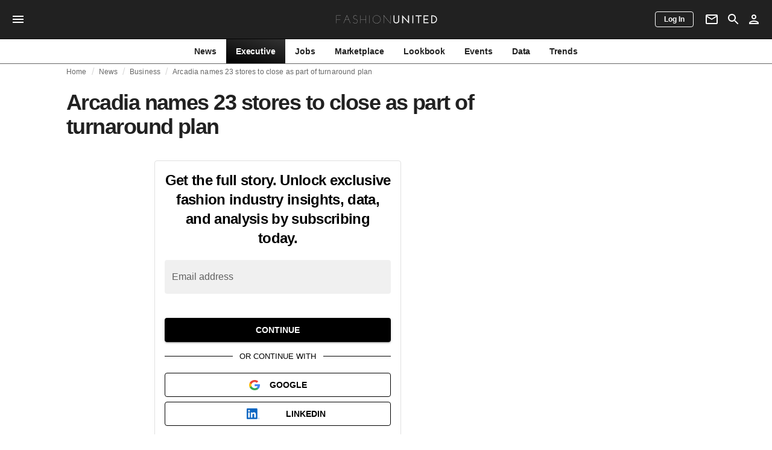

--- FILE ---
content_type: text/html; charset=utf-8
request_url: https://www.google.com/recaptcha/api2/anchor?ar=1&k=6LdqipYqAAAAAN-8R_mO0vAou3fYTrvyzcrG0y3z&co=aHR0cHM6Ly9mYXNoaW9udW5pdGVkLnVrOjQ0Mw..&hl=en&v=7gg7H51Q-naNfhmCP3_R47ho&size=invisible&anchor-ms=20000&execute-ms=30000&cb=fjz3tyh4hpdr
body_size: 49160
content:
<!DOCTYPE HTML><html dir="ltr" lang="en"><head><meta http-equiv="Content-Type" content="text/html; charset=UTF-8">
<meta http-equiv="X-UA-Compatible" content="IE=edge">
<title>reCAPTCHA</title>
<style type="text/css">
/* cyrillic-ext */
@font-face {
  font-family: 'Roboto';
  font-style: normal;
  font-weight: 400;
  font-stretch: 100%;
  src: url(//fonts.gstatic.com/s/roboto/v48/KFO7CnqEu92Fr1ME7kSn66aGLdTylUAMa3GUBHMdazTgWw.woff2) format('woff2');
  unicode-range: U+0460-052F, U+1C80-1C8A, U+20B4, U+2DE0-2DFF, U+A640-A69F, U+FE2E-FE2F;
}
/* cyrillic */
@font-face {
  font-family: 'Roboto';
  font-style: normal;
  font-weight: 400;
  font-stretch: 100%;
  src: url(//fonts.gstatic.com/s/roboto/v48/KFO7CnqEu92Fr1ME7kSn66aGLdTylUAMa3iUBHMdazTgWw.woff2) format('woff2');
  unicode-range: U+0301, U+0400-045F, U+0490-0491, U+04B0-04B1, U+2116;
}
/* greek-ext */
@font-face {
  font-family: 'Roboto';
  font-style: normal;
  font-weight: 400;
  font-stretch: 100%;
  src: url(//fonts.gstatic.com/s/roboto/v48/KFO7CnqEu92Fr1ME7kSn66aGLdTylUAMa3CUBHMdazTgWw.woff2) format('woff2');
  unicode-range: U+1F00-1FFF;
}
/* greek */
@font-face {
  font-family: 'Roboto';
  font-style: normal;
  font-weight: 400;
  font-stretch: 100%;
  src: url(//fonts.gstatic.com/s/roboto/v48/KFO7CnqEu92Fr1ME7kSn66aGLdTylUAMa3-UBHMdazTgWw.woff2) format('woff2');
  unicode-range: U+0370-0377, U+037A-037F, U+0384-038A, U+038C, U+038E-03A1, U+03A3-03FF;
}
/* math */
@font-face {
  font-family: 'Roboto';
  font-style: normal;
  font-weight: 400;
  font-stretch: 100%;
  src: url(//fonts.gstatic.com/s/roboto/v48/KFO7CnqEu92Fr1ME7kSn66aGLdTylUAMawCUBHMdazTgWw.woff2) format('woff2');
  unicode-range: U+0302-0303, U+0305, U+0307-0308, U+0310, U+0312, U+0315, U+031A, U+0326-0327, U+032C, U+032F-0330, U+0332-0333, U+0338, U+033A, U+0346, U+034D, U+0391-03A1, U+03A3-03A9, U+03B1-03C9, U+03D1, U+03D5-03D6, U+03F0-03F1, U+03F4-03F5, U+2016-2017, U+2034-2038, U+203C, U+2040, U+2043, U+2047, U+2050, U+2057, U+205F, U+2070-2071, U+2074-208E, U+2090-209C, U+20D0-20DC, U+20E1, U+20E5-20EF, U+2100-2112, U+2114-2115, U+2117-2121, U+2123-214F, U+2190, U+2192, U+2194-21AE, U+21B0-21E5, U+21F1-21F2, U+21F4-2211, U+2213-2214, U+2216-22FF, U+2308-230B, U+2310, U+2319, U+231C-2321, U+2336-237A, U+237C, U+2395, U+239B-23B7, U+23D0, U+23DC-23E1, U+2474-2475, U+25AF, U+25B3, U+25B7, U+25BD, U+25C1, U+25CA, U+25CC, U+25FB, U+266D-266F, U+27C0-27FF, U+2900-2AFF, U+2B0E-2B11, U+2B30-2B4C, U+2BFE, U+3030, U+FF5B, U+FF5D, U+1D400-1D7FF, U+1EE00-1EEFF;
}
/* symbols */
@font-face {
  font-family: 'Roboto';
  font-style: normal;
  font-weight: 400;
  font-stretch: 100%;
  src: url(//fonts.gstatic.com/s/roboto/v48/KFO7CnqEu92Fr1ME7kSn66aGLdTylUAMaxKUBHMdazTgWw.woff2) format('woff2');
  unicode-range: U+0001-000C, U+000E-001F, U+007F-009F, U+20DD-20E0, U+20E2-20E4, U+2150-218F, U+2190, U+2192, U+2194-2199, U+21AF, U+21E6-21F0, U+21F3, U+2218-2219, U+2299, U+22C4-22C6, U+2300-243F, U+2440-244A, U+2460-24FF, U+25A0-27BF, U+2800-28FF, U+2921-2922, U+2981, U+29BF, U+29EB, U+2B00-2BFF, U+4DC0-4DFF, U+FFF9-FFFB, U+10140-1018E, U+10190-1019C, U+101A0, U+101D0-101FD, U+102E0-102FB, U+10E60-10E7E, U+1D2C0-1D2D3, U+1D2E0-1D37F, U+1F000-1F0FF, U+1F100-1F1AD, U+1F1E6-1F1FF, U+1F30D-1F30F, U+1F315, U+1F31C, U+1F31E, U+1F320-1F32C, U+1F336, U+1F378, U+1F37D, U+1F382, U+1F393-1F39F, U+1F3A7-1F3A8, U+1F3AC-1F3AF, U+1F3C2, U+1F3C4-1F3C6, U+1F3CA-1F3CE, U+1F3D4-1F3E0, U+1F3ED, U+1F3F1-1F3F3, U+1F3F5-1F3F7, U+1F408, U+1F415, U+1F41F, U+1F426, U+1F43F, U+1F441-1F442, U+1F444, U+1F446-1F449, U+1F44C-1F44E, U+1F453, U+1F46A, U+1F47D, U+1F4A3, U+1F4B0, U+1F4B3, U+1F4B9, U+1F4BB, U+1F4BF, U+1F4C8-1F4CB, U+1F4D6, U+1F4DA, U+1F4DF, U+1F4E3-1F4E6, U+1F4EA-1F4ED, U+1F4F7, U+1F4F9-1F4FB, U+1F4FD-1F4FE, U+1F503, U+1F507-1F50B, U+1F50D, U+1F512-1F513, U+1F53E-1F54A, U+1F54F-1F5FA, U+1F610, U+1F650-1F67F, U+1F687, U+1F68D, U+1F691, U+1F694, U+1F698, U+1F6AD, U+1F6B2, U+1F6B9-1F6BA, U+1F6BC, U+1F6C6-1F6CF, U+1F6D3-1F6D7, U+1F6E0-1F6EA, U+1F6F0-1F6F3, U+1F6F7-1F6FC, U+1F700-1F7FF, U+1F800-1F80B, U+1F810-1F847, U+1F850-1F859, U+1F860-1F887, U+1F890-1F8AD, U+1F8B0-1F8BB, U+1F8C0-1F8C1, U+1F900-1F90B, U+1F93B, U+1F946, U+1F984, U+1F996, U+1F9E9, U+1FA00-1FA6F, U+1FA70-1FA7C, U+1FA80-1FA89, U+1FA8F-1FAC6, U+1FACE-1FADC, U+1FADF-1FAE9, U+1FAF0-1FAF8, U+1FB00-1FBFF;
}
/* vietnamese */
@font-face {
  font-family: 'Roboto';
  font-style: normal;
  font-weight: 400;
  font-stretch: 100%;
  src: url(//fonts.gstatic.com/s/roboto/v48/KFO7CnqEu92Fr1ME7kSn66aGLdTylUAMa3OUBHMdazTgWw.woff2) format('woff2');
  unicode-range: U+0102-0103, U+0110-0111, U+0128-0129, U+0168-0169, U+01A0-01A1, U+01AF-01B0, U+0300-0301, U+0303-0304, U+0308-0309, U+0323, U+0329, U+1EA0-1EF9, U+20AB;
}
/* latin-ext */
@font-face {
  font-family: 'Roboto';
  font-style: normal;
  font-weight: 400;
  font-stretch: 100%;
  src: url(//fonts.gstatic.com/s/roboto/v48/KFO7CnqEu92Fr1ME7kSn66aGLdTylUAMa3KUBHMdazTgWw.woff2) format('woff2');
  unicode-range: U+0100-02BA, U+02BD-02C5, U+02C7-02CC, U+02CE-02D7, U+02DD-02FF, U+0304, U+0308, U+0329, U+1D00-1DBF, U+1E00-1E9F, U+1EF2-1EFF, U+2020, U+20A0-20AB, U+20AD-20C0, U+2113, U+2C60-2C7F, U+A720-A7FF;
}
/* latin */
@font-face {
  font-family: 'Roboto';
  font-style: normal;
  font-weight: 400;
  font-stretch: 100%;
  src: url(//fonts.gstatic.com/s/roboto/v48/KFO7CnqEu92Fr1ME7kSn66aGLdTylUAMa3yUBHMdazQ.woff2) format('woff2');
  unicode-range: U+0000-00FF, U+0131, U+0152-0153, U+02BB-02BC, U+02C6, U+02DA, U+02DC, U+0304, U+0308, U+0329, U+2000-206F, U+20AC, U+2122, U+2191, U+2193, U+2212, U+2215, U+FEFF, U+FFFD;
}
/* cyrillic-ext */
@font-face {
  font-family: 'Roboto';
  font-style: normal;
  font-weight: 500;
  font-stretch: 100%;
  src: url(//fonts.gstatic.com/s/roboto/v48/KFO7CnqEu92Fr1ME7kSn66aGLdTylUAMa3GUBHMdazTgWw.woff2) format('woff2');
  unicode-range: U+0460-052F, U+1C80-1C8A, U+20B4, U+2DE0-2DFF, U+A640-A69F, U+FE2E-FE2F;
}
/* cyrillic */
@font-face {
  font-family: 'Roboto';
  font-style: normal;
  font-weight: 500;
  font-stretch: 100%;
  src: url(//fonts.gstatic.com/s/roboto/v48/KFO7CnqEu92Fr1ME7kSn66aGLdTylUAMa3iUBHMdazTgWw.woff2) format('woff2');
  unicode-range: U+0301, U+0400-045F, U+0490-0491, U+04B0-04B1, U+2116;
}
/* greek-ext */
@font-face {
  font-family: 'Roboto';
  font-style: normal;
  font-weight: 500;
  font-stretch: 100%;
  src: url(//fonts.gstatic.com/s/roboto/v48/KFO7CnqEu92Fr1ME7kSn66aGLdTylUAMa3CUBHMdazTgWw.woff2) format('woff2');
  unicode-range: U+1F00-1FFF;
}
/* greek */
@font-face {
  font-family: 'Roboto';
  font-style: normal;
  font-weight: 500;
  font-stretch: 100%;
  src: url(//fonts.gstatic.com/s/roboto/v48/KFO7CnqEu92Fr1ME7kSn66aGLdTylUAMa3-UBHMdazTgWw.woff2) format('woff2');
  unicode-range: U+0370-0377, U+037A-037F, U+0384-038A, U+038C, U+038E-03A1, U+03A3-03FF;
}
/* math */
@font-face {
  font-family: 'Roboto';
  font-style: normal;
  font-weight: 500;
  font-stretch: 100%;
  src: url(//fonts.gstatic.com/s/roboto/v48/KFO7CnqEu92Fr1ME7kSn66aGLdTylUAMawCUBHMdazTgWw.woff2) format('woff2');
  unicode-range: U+0302-0303, U+0305, U+0307-0308, U+0310, U+0312, U+0315, U+031A, U+0326-0327, U+032C, U+032F-0330, U+0332-0333, U+0338, U+033A, U+0346, U+034D, U+0391-03A1, U+03A3-03A9, U+03B1-03C9, U+03D1, U+03D5-03D6, U+03F0-03F1, U+03F4-03F5, U+2016-2017, U+2034-2038, U+203C, U+2040, U+2043, U+2047, U+2050, U+2057, U+205F, U+2070-2071, U+2074-208E, U+2090-209C, U+20D0-20DC, U+20E1, U+20E5-20EF, U+2100-2112, U+2114-2115, U+2117-2121, U+2123-214F, U+2190, U+2192, U+2194-21AE, U+21B0-21E5, U+21F1-21F2, U+21F4-2211, U+2213-2214, U+2216-22FF, U+2308-230B, U+2310, U+2319, U+231C-2321, U+2336-237A, U+237C, U+2395, U+239B-23B7, U+23D0, U+23DC-23E1, U+2474-2475, U+25AF, U+25B3, U+25B7, U+25BD, U+25C1, U+25CA, U+25CC, U+25FB, U+266D-266F, U+27C0-27FF, U+2900-2AFF, U+2B0E-2B11, U+2B30-2B4C, U+2BFE, U+3030, U+FF5B, U+FF5D, U+1D400-1D7FF, U+1EE00-1EEFF;
}
/* symbols */
@font-face {
  font-family: 'Roboto';
  font-style: normal;
  font-weight: 500;
  font-stretch: 100%;
  src: url(//fonts.gstatic.com/s/roboto/v48/KFO7CnqEu92Fr1ME7kSn66aGLdTylUAMaxKUBHMdazTgWw.woff2) format('woff2');
  unicode-range: U+0001-000C, U+000E-001F, U+007F-009F, U+20DD-20E0, U+20E2-20E4, U+2150-218F, U+2190, U+2192, U+2194-2199, U+21AF, U+21E6-21F0, U+21F3, U+2218-2219, U+2299, U+22C4-22C6, U+2300-243F, U+2440-244A, U+2460-24FF, U+25A0-27BF, U+2800-28FF, U+2921-2922, U+2981, U+29BF, U+29EB, U+2B00-2BFF, U+4DC0-4DFF, U+FFF9-FFFB, U+10140-1018E, U+10190-1019C, U+101A0, U+101D0-101FD, U+102E0-102FB, U+10E60-10E7E, U+1D2C0-1D2D3, U+1D2E0-1D37F, U+1F000-1F0FF, U+1F100-1F1AD, U+1F1E6-1F1FF, U+1F30D-1F30F, U+1F315, U+1F31C, U+1F31E, U+1F320-1F32C, U+1F336, U+1F378, U+1F37D, U+1F382, U+1F393-1F39F, U+1F3A7-1F3A8, U+1F3AC-1F3AF, U+1F3C2, U+1F3C4-1F3C6, U+1F3CA-1F3CE, U+1F3D4-1F3E0, U+1F3ED, U+1F3F1-1F3F3, U+1F3F5-1F3F7, U+1F408, U+1F415, U+1F41F, U+1F426, U+1F43F, U+1F441-1F442, U+1F444, U+1F446-1F449, U+1F44C-1F44E, U+1F453, U+1F46A, U+1F47D, U+1F4A3, U+1F4B0, U+1F4B3, U+1F4B9, U+1F4BB, U+1F4BF, U+1F4C8-1F4CB, U+1F4D6, U+1F4DA, U+1F4DF, U+1F4E3-1F4E6, U+1F4EA-1F4ED, U+1F4F7, U+1F4F9-1F4FB, U+1F4FD-1F4FE, U+1F503, U+1F507-1F50B, U+1F50D, U+1F512-1F513, U+1F53E-1F54A, U+1F54F-1F5FA, U+1F610, U+1F650-1F67F, U+1F687, U+1F68D, U+1F691, U+1F694, U+1F698, U+1F6AD, U+1F6B2, U+1F6B9-1F6BA, U+1F6BC, U+1F6C6-1F6CF, U+1F6D3-1F6D7, U+1F6E0-1F6EA, U+1F6F0-1F6F3, U+1F6F7-1F6FC, U+1F700-1F7FF, U+1F800-1F80B, U+1F810-1F847, U+1F850-1F859, U+1F860-1F887, U+1F890-1F8AD, U+1F8B0-1F8BB, U+1F8C0-1F8C1, U+1F900-1F90B, U+1F93B, U+1F946, U+1F984, U+1F996, U+1F9E9, U+1FA00-1FA6F, U+1FA70-1FA7C, U+1FA80-1FA89, U+1FA8F-1FAC6, U+1FACE-1FADC, U+1FADF-1FAE9, U+1FAF0-1FAF8, U+1FB00-1FBFF;
}
/* vietnamese */
@font-face {
  font-family: 'Roboto';
  font-style: normal;
  font-weight: 500;
  font-stretch: 100%;
  src: url(//fonts.gstatic.com/s/roboto/v48/KFO7CnqEu92Fr1ME7kSn66aGLdTylUAMa3OUBHMdazTgWw.woff2) format('woff2');
  unicode-range: U+0102-0103, U+0110-0111, U+0128-0129, U+0168-0169, U+01A0-01A1, U+01AF-01B0, U+0300-0301, U+0303-0304, U+0308-0309, U+0323, U+0329, U+1EA0-1EF9, U+20AB;
}
/* latin-ext */
@font-face {
  font-family: 'Roboto';
  font-style: normal;
  font-weight: 500;
  font-stretch: 100%;
  src: url(//fonts.gstatic.com/s/roboto/v48/KFO7CnqEu92Fr1ME7kSn66aGLdTylUAMa3KUBHMdazTgWw.woff2) format('woff2');
  unicode-range: U+0100-02BA, U+02BD-02C5, U+02C7-02CC, U+02CE-02D7, U+02DD-02FF, U+0304, U+0308, U+0329, U+1D00-1DBF, U+1E00-1E9F, U+1EF2-1EFF, U+2020, U+20A0-20AB, U+20AD-20C0, U+2113, U+2C60-2C7F, U+A720-A7FF;
}
/* latin */
@font-face {
  font-family: 'Roboto';
  font-style: normal;
  font-weight: 500;
  font-stretch: 100%;
  src: url(//fonts.gstatic.com/s/roboto/v48/KFO7CnqEu92Fr1ME7kSn66aGLdTylUAMa3yUBHMdazQ.woff2) format('woff2');
  unicode-range: U+0000-00FF, U+0131, U+0152-0153, U+02BB-02BC, U+02C6, U+02DA, U+02DC, U+0304, U+0308, U+0329, U+2000-206F, U+20AC, U+2122, U+2191, U+2193, U+2212, U+2215, U+FEFF, U+FFFD;
}
/* cyrillic-ext */
@font-face {
  font-family: 'Roboto';
  font-style: normal;
  font-weight: 900;
  font-stretch: 100%;
  src: url(//fonts.gstatic.com/s/roboto/v48/KFO7CnqEu92Fr1ME7kSn66aGLdTylUAMa3GUBHMdazTgWw.woff2) format('woff2');
  unicode-range: U+0460-052F, U+1C80-1C8A, U+20B4, U+2DE0-2DFF, U+A640-A69F, U+FE2E-FE2F;
}
/* cyrillic */
@font-face {
  font-family: 'Roboto';
  font-style: normal;
  font-weight: 900;
  font-stretch: 100%;
  src: url(//fonts.gstatic.com/s/roboto/v48/KFO7CnqEu92Fr1ME7kSn66aGLdTylUAMa3iUBHMdazTgWw.woff2) format('woff2');
  unicode-range: U+0301, U+0400-045F, U+0490-0491, U+04B0-04B1, U+2116;
}
/* greek-ext */
@font-face {
  font-family: 'Roboto';
  font-style: normal;
  font-weight: 900;
  font-stretch: 100%;
  src: url(//fonts.gstatic.com/s/roboto/v48/KFO7CnqEu92Fr1ME7kSn66aGLdTylUAMa3CUBHMdazTgWw.woff2) format('woff2');
  unicode-range: U+1F00-1FFF;
}
/* greek */
@font-face {
  font-family: 'Roboto';
  font-style: normal;
  font-weight: 900;
  font-stretch: 100%;
  src: url(//fonts.gstatic.com/s/roboto/v48/KFO7CnqEu92Fr1ME7kSn66aGLdTylUAMa3-UBHMdazTgWw.woff2) format('woff2');
  unicode-range: U+0370-0377, U+037A-037F, U+0384-038A, U+038C, U+038E-03A1, U+03A3-03FF;
}
/* math */
@font-face {
  font-family: 'Roboto';
  font-style: normal;
  font-weight: 900;
  font-stretch: 100%;
  src: url(//fonts.gstatic.com/s/roboto/v48/KFO7CnqEu92Fr1ME7kSn66aGLdTylUAMawCUBHMdazTgWw.woff2) format('woff2');
  unicode-range: U+0302-0303, U+0305, U+0307-0308, U+0310, U+0312, U+0315, U+031A, U+0326-0327, U+032C, U+032F-0330, U+0332-0333, U+0338, U+033A, U+0346, U+034D, U+0391-03A1, U+03A3-03A9, U+03B1-03C9, U+03D1, U+03D5-03D6, U+03F0-03F1, U+03F4-03F5, U+2016-2017, U+2034-2038, U+203C, U+2040, U+2043, U+2047, U+2050, U+2057, U+205F, U+2070-2071, U+2074-208E, U+2090-209C, U+20D0-20DC, U+20E1, U+20E5-20EF, U+2100-2112, U+2114-2115, U+2117-2121, U+2123-214F, U+2190, U+2192, U+2194-21AE, U+21B0-21E5, U+21F1-21F2, U+21F4-2211, U+2213-2214, U+2216-22FF, U+2308-230B, U+2310, U+2319, U+231C-2321, U+2336-237A, U+237C, U+2395, U+239B-23B7, U+23D0, U+23DC-23E1, U+2474-2475, U+25AF, U+25B3, U+25B7, U+25BD, U+25C1, U+25CA, U+25CC, U+25FB, U+266D-266F, U+27C0-27FF, U+2900-2AFF, U+2B0E-2B11, U+2B30-2B4C, U+2BFE, U+3030, U+FF5B, U+FF5D, U+1D400-1D7FF, U+1EE00-1EEFF;
}
/* symbols */
@font-face {
  font-family: 'Roboto';
  font-style: normal;
  font-weight: 900;
  font-stretch: 100%;
  src: url(//fonts.gstatic.com/s/roboto/v48/KFO7CnqEu92Fr1ME7kSn66aGLdTylUAMaxKUBHMdazTgWw.woff2) format('woff2');
  unicode-range: U+0001-000C, U+000E-001F, U+007F-009F, U+20DD-20E0, U+20E2-20E4, U+2150-218F, U+2190, U+2192, U+2194-2199, U+21AF, U+21E6-21F0, U+21F3, U+2218-2219, U+2299, U+22C4-22C6, U+2300-243F, U+2440-244A, U+2460-24FF, U+25A0-27BF, U+2800-28FF, U+2921-2922, U+2981, U+29BF, U+29EB, U+2B00-2BFF, U+4DC0-4DFF, U+FFF9-FFFB, U+10140-1018E, U+10190-1019C, U+101A0, U+101D0-101FD, U+102E0-102FB, U+10E60-10E7E, U+1D2C0-1D2D3, U+1D2E0-1D37F, U+1F000-1F0FF, U+1F100-1F1AD, U+1F1E6-1F1FF, U+1F30D-1F30F, U+1F315, U+1F31C, U+1F31E, U+1F320-1F32C, U+1F336, U+1F378, U+1F37D, U+1F382, U+1F393-1F39F, U+1F3A7-1F3A8, U+1F3AC-1F3AF, U+1F3C2, U+1F3C4-1F3C6, U+1F3CA-1F3CE, U+1F3D4-1F3E0, U+1F3ED, U+1F3F1-1F3F3, U+1F3F5-1F3F7, U+1F408, U+1F415, U+1F41F, U+1F426, U+1F43F, U+1F441-1F442, U+1F444, U+1F446-1F449, U+1F44C-1F44E, U+1F453, U+1F46A, U+1F47D, U+1F4A3, U+1F4B0, U+1F4B3, U+1F4B9, U+1F4BB, U+1F4BF, U+1F4C8-1F4CB, U+1F4D6, U+1F4DA, U+1F4DF, U+1F4E3-1F4E6, U+1F4EA-1F4ED, U+1F4F7, U+1F4F9-1F4FB, U+1F4FD-1F4FE, U+1F503, U+1F507-1F50B, U+1F50D, U+1F512-1F513, U+1F53E-1F54A, U+1F54F-1F5FA, U+1F610, U+1F650-1F67F, U+1F687, U+1F68D, U+1F691, U+1F694, U+1F698, U+1F6AD, U+1F6B2, U+1F6B9-1F6BA, U+1F6BC, U+1F6C6-1F6CF, U+1F6D3-1F6D7, U+1F6E0-1F6EA, U+1F6F0-1F6F3, U+1F6F7-1F6FC, U+1F700-1F7FF, U+1F800-1F80B, U+1F810-1F847, U+1F850-1F859, U+1F860-1F887, U+1F890-1F8AD, U+1F8B0-1F8BB, U+1F8C0-1F8C1, U+1F900-1F90B, U+1F93B, U+1F946, U+1F984, U+1F996, U+1F9E9, U+1FA00-1FA6F, U+1FA70-1FA7C, U+1FA80-1FA89, U+1FA8F-1FAC6, U+1FACE-1FADC, U+1FADF-1FAE9, U+1FAF0-1FAF8, U+1FB00-1FBFF;
}
/* vietnamese */
@font-face {
  font-family: 'Roboto';
  font-style: normal;
  font-weight: 900;
  font-stretch: 100%;
  src: url(//fonts.gstatic.com/s/roboto/v48/KFO7CnqEu92Fr1ME7kSn66aGLdTylUAMa3OUBHMdazTgWw.woff2) format('woff2');
  unicode-range: U+0102-0103, U+0110-0111, U+0128-0129, U+0168-0169, U+01A0-01A1, U+01AF-01B0, U+0300-0301, U+0303-0304, U+0308-0309, U+0323, U+0329, U+1EA0-1EF9, U+20AB;
}
/* latin-ext */
@font-face {
  font-family: 'Roboto';
  font-style: normal;
  font-weight: 900;
  font-stretch: 100%;
  src: url(//fonts.gstatic.com/s/roboto/v48/KFO7CnqEu92Fr1ME7kSn66aGLdTylUAMa3KUBHMdazTgWw.woff2) format('woff2');
  unicode-range: U+0100-02BA, U+02BD-02C5, U+02C7-02CC, U+02CE-02D7, U+02DD-02FF, U+0304, U+0308, U+0329, U+1D00-1DBF, U+1E00-1E9F, U+1EF2-1EFF, U+2020, U+20A0-20AB, U+20AD-20C0, U+2113, U+2C60-2C7F, U+A720-A7FF;
}
/* latin */
@font-face {
  font-family: 'Roboto';
  font-style: normal;
  font-weight: 900;
  font-stretch: 100%;
  src: url(//fonts.gstatic.com/s/roboto/v48/KFO7CnqEu92Fr1ME7kSn66aGLdTylUAMa3yUBHMdazQ.woff2) format('woff2');
  unicode-range: U+0000-00FF, U+0131, U+0152-0153, U+02BB-02BC, U+02C6, U+02DA, U+02DC, U+0304, U+0308, U+0329, U+2000-206F, U+20AC, U+2122, U+2191, U+2193, U+2212, U+2215, U+FEFF, U+FFFD;
}

</style>
<link rel="stylesheet" type="text/css" href="https://www.gstatic.com/recaptcha/releases/7gg7H51Q-naNfhmCP3_R47ho/styles__ltr.css">
<script nonce="xHdtV-xp7yLukxCVHnZlDg" type="text/javascript">window['__recaptcha_api'] = 'https://www.google.com/recaptcha/api2/';</script>
<script type="text/javascript" src="https://www.gstatic.com/recaptcha/releases/7gg7H51Q-naNfhmCP3_R47ho/recaptcha__en.js" nonce="xHdtV-xp7yLukxCVHnZlDg">
      
    </script></head>
<body><div id="rc-anchor-alert" class="rc-anchor-alert"></div>
<input type="hidden" id="recaptcha-token" value="[base64]">
<script type="text/javascript" nonce="xHdtV-xp7yLukxCVHnZlDg">
      recaptcha.anchor.Main.init("[\x22ainput\x22,[\x22bgdata\x22,\x22\x22,\[base64]/[base64]/[base64]/[base64]/cjw8ejpyPj4+eil9Y2F0Y2gobCl7dGhyb3cgbDt9fSxIPWZ1bmN0aW9uKHcsdCx6KXtpZih3PT0xOTR8fHc9PTIwOCl0LnZbd10/dC52W3ddLmNvbmNhdCh6KTp0LnZbd109b2Yoeix0KTtlbHNle2lmKHQuYkImJnchPTMxNylyZXR1cm47dz09NjZ8fHc9PTEyMnx8dz09NDcwfHx3PT00NHx8dz09NDE2fHx3PT0zOTd8fHc9PTQyMXx8dz09Njh8fHc9PTcwfHx3PT0xODQ/[base64]/[base64]/[base64]/bmV3IGRbVl0oSlswXSk6cD09Mj9uZXcgZFtWXShKWzBdLEpbMV0pOnA9PTM/bmV3IGRbVl0oSlswXSxKWzFdLEpbMl0pOnA9PTQ/[base64]/[base64]/[base64]/[base64]\x22,\[base64]\x22,\x22E8K0Z8Kjw4MRbcOmw6TDp8OCw7xwcsKqw4XDoQZ4TMKnwoTCil7CuMKkSXNtQ8OBIsKaw5VrCsKrwoQzUUIGw6sjwo8lw5/ChTnDssKHOEcmwpUTw5ERwpgRw61hJsKkbMKwVcORwqkKw4o3wozDkH96wqlfw6nCuBDCqCYLdz9+w4t/CsKVwrDCmcOkwo7DrsKcw4Enwoxnw6Zuw4EZw6bCkFTCu8KuNsK+Vmd/e8KUwph/T8OsPBpWUcOmcQvCsQIUwq9YTsK9JFnCrzfCosKBJcO/w6/DjXjDqiHDoSlnOsONw5jCnUlQfEPCkMKLHMK7w68hw4Fhw7HCkcKeDnQWN3l6CsKYRsOSHsO4V8OyXyN/AgR6wpkLNsKUfcKHS8O+wovDl8Oiw4U0wqvCmxYiw4gFw4vCjcKKQ8KzDE8fwrzCpRQNUVFMWDYgw4tMQMO3w4HDkwPDhFnCsFE4IcO5D8KRw6nDmMK3Rh7DsMK+QnXDvcOrBMOHNRovN8OYwo7DssK9wobCimDDv8OoA8KXw6rDgcKNf8KME8KCw7VeNW0Gw4DCql/Cu8OLYUjDjVrCjGAtw4rDkwlRLsK1wpLCs2nChCp7w48rwpfCl0XCgibDlVbDkcK6FsO9w4dfbsOwCFbDpMOSw4/[base64]/wpTCl28Aw6t8S8OSwpw8wpo0WRBlwpYdIDMfAw7CoMO1w5A8w6/CjlRZBsK6acK/woNVDjnCuSYMw5gBBcOnwox9BE/DsMOfwoEuc1orwrvCu1YpB0MXwqBqcMKdS8OcPEZFSMOsNzzDjEDCsSckEQ5FW8Oww6zCtUdWw4w4Cnoqwr13R2vCvAXClcOkdFFraMOQDcO4woMiwqbCiMKUZGBdw7jCnFxIwpMdKMO4TAwwWBg6UcKLw4XDhcO3wr/[base64]/[base64]/w45qVMOuUgR4VMOqSMO5w4nDugfCkkMkdl3ChMKQR1NGYW1Uw7nCl8OkOMO2w6I+w5sjEntTb8KGScK9wrLDscKvd8KUwociwpjDj3nDjsOcw67DnmZIw6cFw6rDgMKjK3IKPcO/KMKWSMOpwqdOw4d+Ag/DplsYAcK1wos5wrXDqCjDu1LDqj/Dp8O+wqHCvMOVSzQxV8Ojw6DDnsOZw4HChsObJnrCuGvDtMOZQ8Kow4JRwrHCh8Oxwodnw4hKeAo/w4HCpMOmO8O+w6t+wqDDvFXCrTHCm8OIw6HDucOuZ8Kvw7gLwrHCqsKkwrhYwqnDkB7Dii7DgEc6wojChkHCnDZ2ZsK+SMO4w5kCw6XDh8OYeMKKPmlbTMONw4/DmsOGw5LDl8Kxw57Cn8OcIMOCRG7DknfCkcOFwoTCj8ONw6LCosKxIcOVw68QeElBMEDDg8OZLMOMwpkvwqUYwrzCh8KLw7oawrzDt8K2V8Odw7tww6QkHcOhbQbCqV/CiHlVw4DClsKhDgfCilAbEjfCncKYRsOMwpNGw4PCusOpAggILcObHnVwbsOEcmfDmgBbw4PCi0dmwp7CsjvCsyJLwpwsw7HDsMKmwo3CkFAve8OIRsKsaiV4ZTrDmk/Cr8KswofCpwJow5HCk8KTDcKHLsOxW8KEwr/Dm2vDkMKAw6M/w5plwrHCiT7DpB8mFMOiw5vCkMKVwq0zRcOkw6LCncO2LwnDjTvDu2bDsVAMemfDmcOCwoVZeT3DpFVDaUYGwoY1wqjCuQcoMMOzwrgnYcK8RWUew70/N8KcwrwKw6wKImYdRMKtwpscJmrDqsOhOcK2wr1+A8OjwrVTQ3bClQDCtF3DslfDhnFLwrEca8Odw4QYw6h0NnbCr8OqVMOPw6vDsATDohV7wqzDrHLDhA3CrMK/wrLDshYQRmLDlMOowr59wrBQJ8K0CmfCssKrwqvDqDAsDlvDisOOw4hfKlrCl8OAwq91w6bDhMO7W0JXbsKRw7Fdwp7Do8O0AsKKw5PCgcK7w6VuZ1VpwrbCkC7CqcK4wqLCjcK0HsOowofCiCBcw5DCpVAOwrnCuFAXwoMowq/DukMawp83w6fCjsOrRhPDgmjCuALCrCgxw7rDuWnDrjbDum/CgcKfw7PCgWMTXMOlwp/DqBhgwpDDqiPCpD3DhcK+TMKVQVrCqMO1w4fDhUzDnwclwrZXwpjDhsKRMMKtd8O7TMOtwo9ww79PwoMRwpUcw6nDu27DvcKawoHDk8Klw7fDv8O+w79dDBPDikEpw648P8OwwqJDfMOfWhF9wpUswoZVwonDjV/[base64]/QcK7asKyFWvDtA3CuT/Dg8OaaWnCqidWw79xw4LCgMOsL1N/w7kmw7fCvUjDvHnDghPDnsOdVSvCl08dZ0M1wrRMw6TCr8ORfR5Gw4gYeXYlOXErD2bCvcKaw6vCqkvDgxQXEQFCw7bDpWfDnV/ChMKbIwTDtMKlbEbCqMKCa24nUCYrWHhoZ07DtwJ/woltwpcOOMOsV8KywprDkTFyd8O0aWbDtcKCwrTClsOTwqrDu8O3wpfDlxPDqsKpGsK2woRpw73CpUPDlWPDpXREw7cVTsOnMC/[base64]/woLDl8KAJy7DusKFRV7CqhcMwrnDrg8uw6Fow45xw5Usw5HCn8OMF8Ksw5pZbhQ0AMOww4B/wr87UwBpEyfDp1TDsE93w7rDgDlZMH0mwo1sw5bDvcOECsK8w5PCt8KXIcO/c8OKwrAGwrTCqBRZw5Bhw6w0I8O1w4vDg8O9f37Du8O+woB5PsO1wprDmcKeTcO/wotkZxzDrkZiw7nDkT7DrsOnOcOFbwF6w6PDmy0WwoVaYMKjHk3DicKnw50FwqPCncKBSMOfw5UUOMKxOsO2w583w6RDw6vCgcOwwqFlw4jCtMKdwrLDpcKNRsO3w4geEldubMO6TnHCkT/CiRDDscKWQ3wXwqJzw7sFw4nCsQlgwrbCscO5wq1+K8Orwp3CtwMrwoQlFVvDlDsJw6ZUS0BUbzjDuAREJRhMw4pLw4hsw7/ClcO1w6TDuWPDmTh2w6/Cq3dJV0HClsOWcQMAw7ZmHgvCvMO8wqrDrWvDj8KIwp19w7/CtcO9EcKKw4c1w4zDs8O6UcK0FsOcw7jCswbCvcO3fcKow4tfw60SVsKXw7YrwoEDw6/DtCXDsjzDkwV/[base64]/Dp8OfXMKtaMKaaAIYw6ovwp3DjSYSfMOUw7YawrrCscKqMhXDicObwpd/HXvChQRcwqbDgAzDrcO6PsOJTsOBdcOwNTHDgmIiGcKzN8OIwrXDnBV0PMOew6JnGADCjMOQwonDgsKvSGp1w4DChFzDvhEfw64ww5llwovChjUWwpwEwqBjw6nChsKEwr1oOS5yGl0tLXrClHrClsOxwrJpw7hUDsKCwrVvRjJ2w5oew5/DocKuwrJQMkTDucKuN8ONXsKYw4PChcKqOX/DljMOPcKaYMOPwr3CpXhwcig+OMKfZcK/GcKswpt3wqHCssKALWbCuMKpwpofwpIawqnCqGoxwq8GegQ3woHCl0MqfXgLw6TDlQwXfBTDnMOdUATDosObwpVHwopxI8OeQi0ae8OYPAQgw69Ow6cJw7jDksKzw4EqNyJAwqxxM8OUwr3Cu3lGehpJw6Y/VmvCqsK6wqNHwrYvwoPDosK8w5dtwollwrTDkMKFw7LCvEnCoMKAXD42MGNDwqBmwpZQRsO1w5zDhHYCGDbChcK4wppMw681M8KawrheeVTDgF5pwr8FwqjCsBfDgh0pw4vDjHfCvRvDusOuwrV8agwSw60+L8KGcsOaw53CqE7ClS/CvwnDtMOjw5HDm8K0eMOQC8OqwrlXwp0ADmtKYMOfHsOZwpZPZlBmAGsiZcKgOnlnVSnDmcKJw5wRwpAbKATDrMOcScOCCcKkwrnDhsKQDnZqw4HCnTJ+w4lvDMKYUMKAwp3ChFXCrcO0VcKZwrQUVVDCoMOkw6Y/wpIBw47CscKIRsOsNHZzTsKQwrTDp8Oxwq9Bf8Oxw6XCvcKRaGZadcKIw6k0wpQDU8K4w58Gw65pWcOwwp4Lw4lDAsOdwr0fw5/Drn7DmXvDpcKLw6gRwpLDqQrDrHJLScKKw5Fvwr7CrsK0w5DCumPDiMKtw4B7XifCpMOHw7nCmnbDlsO8w7PCmx/Ck8KxYcOEe2IaMnHDvEnCucK4dcKhOMODRU9dEntqw69Dw73CicOXbMOaFcOZwrtnWwkowrh6IWLDqgdcNwfDt2PDl8KFw5/[base64]/wpjCocK3TMOywo/Dk2IqdwPCk8Kbw4TCmsOpPnZUXwgZdMKuwqrCgcKrw73Cu3bDnivDrMK2w6zDl3I0bcKcecOARXFNecOQw7snw4cVEW/CpMOzFSRcOsOlwpzDhB88w4dvJyIkZE7Dr3rCisKgwpXCtMOIRlTDh8Kmw6bCmcOpNilacXHCtMOSd0rClQQNwpt8w6hCU3vCoMOIwppQHE5oBsKiwoBID8Ksw6ZBPXdbEC/DlVIxWMOrwphEwo3Cr1vCg8OdwphhccKlYVpWI0sqwqbDrMOOUMKBw4/[base64]/[base64]/Dq8KLP8Obw5Vzw7HCscOTwqLChgwbw4slw6XDosOkO8Kww53CoMK5bsOpNQ5cw6dCw49Rw6DCiGfCtMOCF24Pw5bDiMO5XCAdwpPCjMOLw655woTDk8OIwp/Dhig5KGbCrhpTwqzDlMO2QjbCrcO6FsKDNsO1w6nDmzNzw67DgF8pCUPCncOKcyRxZhJBwqdPw55oIMORcsKkVycaFyDCrsKOPDUjwo4ow7N0DMKTZl0ywrXDiCNSw4fChn1GwrnCm8KMd1JDUGgFGA0dwprDrcOjwrl2wp/[base64]/ChlN/[base64]/Cl8KKw57ChnvDsFl6L8OcYVNKb2zDvHtbwr/CpzXCrMOUOignw5JjE0BFw7/CvcOmPULCpUsvcsOeKsKXFMKYZsOlw4xHwrfCqjk/FUXDuEbDmlfCm0lIesOmw71HAcOdHFwJw5XDjcKqIx9lNcOfAMKtw5DCpi/[base64]/YsOawprCv2tMw4nDtcOzecOCVV7CpzTCjirCpsKSYB/DucOxVsOAw4xcSDwZQjTDjMOebhvDkmMYLCZdJQzClm/Dv8KcF8O9PMKUY3jDoT7DkxLDhG5qwrgDRsOSRsO7wr7CvkIRDVjCksKtEAlnw658wookw7Z6anQgwpQJIErCsAfCvkVIwqLCmcKcwoVnw5TDhMOBTy8aUsKZdsOYwodKdcOsw5Z+Onomw4rCoSx+aMOnQsK1HsO2wo9IV8K/[base64]/CvBfCrH3Dv8KOwoQoJcOTwonDicO2DcKaw6/DrcOGwo1ewq/CpMK3ZxUpwpfDpnETOwTDn8OqZsOJFwpXcMKwEsOhe1oUwpgWOSfDjgzDi0rDmsKyP8OQUcKlw6B1K0htw7IETcOIdVAuDG7DnMOgwqgwBjlhwqZCwqXDhzzDs8Ocw5/Du0k2GhYgZHM+w6JQwpgEw6sGRsORdMKMXMOrXlwkAz3CvVQYfcKubRkrw4/Chyt0worDoEjCty7Dt8OCwrjCsMOhOsOIUcKfL27DhF7CkMOPw5fChMKQFwLDusOycMO/wqjDij7DjsKRVcK1VGhpbAgZI8KFw6/ClkLCqcKcIsOmw4bCnDTDscOPw5cZwpUxw585AsKTNAzDqcK0wrnCpcKVw7dYw5ViLzvCj0UZWMOnw47CsCbDqMOCasOgQ8KIw5A8w43Dow/DtHhlVMOsb8OtFEVbAsKoc8OawpwFOMOxcmDDqsKzwpDDo8K2RXbDoUMsdMKPNmfDlsKQw4IGw5dwfAoGW8OkJsK1w6PClcOyw6fCjsOaw5PCplLDkMKWw5V0JTrCtG/CscKqcsOMw4HDl3xEw5jDpDYPw6vDiFXDrDsIdMOLwrcqw4B/w6bCv8Ozw7TCu3t9egPDkcOjZXRxdMKcw5kaEWjCscOkwr7CqxN6w6spPn4dwocbw4HCpsKNwpQfwoTCnsOJwqFvwpQZw5VJN2fDhFBlGDFfw5A/[base64]/bhLDplN3W8Omwow4wrHDpcOzMcKja8OSwpnDjMOfAWUsw4TCkMKZw7Now5rCiH/CqsOew6xuwq1uw6rDtcKKw5M/Tx/[base64]/Dv8OWd8OeUMOLw6nCsBjDqcK4GMOiw40TfMO3ZnDCp8KtIzQ8AMOFNxTDrcOeXRTCscKXw4nDj8OzLcKpH8K/Wno7RxTDu8O2IxXCncOCw7jCiMKnBTnCuyw9MMKnNmrCgsOxw58OLsKew65sC8KSGMK3wqvDh8K9wq/Ds8Klw4dRM8KFwq85Mykjwp7DtcOCMAtgTTBuwrMtwpFAXMORUcKWw59zI8KxwrERw7d+wq7Cmk0Cw7VKw6g5HUgywoLCr2pMZsOZw5YQw4YIw4FsMcKGw4XDm8Ksw5hsRMOsFlbDhjPDtcKGwq3DgGrCjE/[base64]/w7TCnsKDwoTCmcKsw4nCjgXCnx/CucKvOiQ7Witmwr/Di1PDs2vCsCnCtMKhwpxHwpwHwpINVDNpL0LCjHF2wrQcw7oPw7zCnynCh3HDqMKzCHBPw7bDoMOgw4XCnR/[base64]/Cm27CtcKhw4jCqV/Dtl4rcg4LIsKzwqFBwoPDq8KswrbDv1PDuCwLwo9GXMK/wr7Do8Kqw4DCskduwpRDEMK6wpPDgsO8W387wr0NK8OiY8Kww4M9QxDDvlwOwqrCnMObdksiLW3Cl8KTI8OpwqXDrcKiN8Kjw48JNcOKeGvDhWDDk8OIbMOsw5XDn8KOw402HwVWwrcNQGvDoMKow4FteHTDkUzCnsO+wppLVWgewpPCulwUwqMGeh/DjsOAwpjDg1cXw4tbwrPCmi3Diy9ow5PDvxHDusOFw5kkZsOtwrjCgE7DlDzDsMKgwroIQkUYwo0ywqgJc8OEO8OMwpLChi/Co0DCsMKuZCROdcKPwozCisO1wr/Dg8KNDykWaBHDjg/DisKZXjUjLMKrX8Ofw4zDm8OMGsOBw7AFQsKVwrhiFcOWwqTDkAspwozDtsKmHcOXw4cewrZgw5nCp8OHZcKpwqx5wo7DusOsCQzDhk1qwofCpsOXaHzChRbDusOdGMOIJCLDuMKkUcOCOCAYwoM6M8KDKHJ/wqVMfTwBw50Nwp4WVMOTCcOMw7V/bmDDqkTDphE2wpbDicKQw5lqUMKLwojDoSjCr3bCsFpIScKJw5PCikTCocKtCMO6NsKzw7sVwp5jG353DlvDisOtMjDCnsOqwqDDmsK0GA91FMKYwr0Hw5XDpX5zXBpjwoZpw4UcGDx3WMKkwqRwBX/DkRvCj35Gw5DCicOTwrwOw6rDriRww6jCmsK/XMOMGE4Rcmx0wq/DpU/CgW44VU3CocOtE8ONw513w5sEH8K+wr/CjAbDtxVQw7YDSsOUZMOrw4rCrlJkwq0jYTfDnsK0wqvChUDDtcOhwqlWw68xJF/[base64]/ClMOlwoLCpQbCuMKxMcOGw7rDuELClcKfwokdwr3DkxRWTlILWcKRw7Qhw5HCg8OlVcKewpPCj8KDw6TCvsOLFQwYEsKqGMKiXw4/CmLCgHBQwrc9ClLDo8KtSsK3a8K5w6Q2w6/[base64]/RMOYw4EbLsKaTkjCj8OgwqrDmMOKwq5kJ3k+UE5sSDRqC8K9w5wWVx/[base64]/CpQxiwo9uacOwRz8kc8KvwpXDgG4Ew71twrzDgxhww7XCrnBOLEDCrMOHwp9nVsO2w7zDmMOYwrJLdlPCs2xOOGIcWsO6cDAFeHzCgsKcah9LPUprwofDvsKswrnCmsONQlEuesKQwr4swrQxw6fDs8O/IQbDukJEUcOIBCXCisKGP0fDv8OSJsOtw6l5wrTDoz7DnHrCohrCsF/CnGLDvMKvOyICw5Rvw6UGDsK9ZMKMPQFHOg7Ctm7DsgTDlUrDiUDDs8KEwp15woLCpsOoMlHDmz7CiMKSAXHClVjDlMOuw6oBPMOPHVMXw6PCj0HDtUrDu8Oqe8O4wqrDpx0/[base64]/Cg14JR8KxwrZqP8Kqw5sfwrZRMMKewrcdTQEhw4tNaMKtw4x3wpDCpMKfGnvCvMK1aX8Nw5w6w51hWBDCssOJFXDDtwI2TDEzJSEYwop1fQrDqjXDncKuFGxPM8KsMsKgwpBVYxLDqV/Cq1Axw4BrYCzDhsOzwrjDkC7DmcO6YcO7w7ENNT8RFhvDjAVwwpLDiMOtGx7DkMKrbwpVG8O8w5jDqsK+w5vCsAnCicOuJlPCoMKAwp8Lwq/[base64]/CiTtHw581GEEZwpXCk8O6HXbCqsKOF8O4dsKJWMOqw5jCokzDvMKGA8OgCkTDhiPChcOUw53CqRZuYsOXwp0qNHNOX1LCsG0PbsK7w6cFwqY5ZQrComTCpnAVw4pLwpHDt8Oiwp/DvcOOCidlwrgyVMKjNXk/CFbCiF1NQAddwo4RREELdh5/aQNjWW0tw7sPEGrCrsOudMO5wrjDrSvDncOyH8OrQlIlwpvDg8KqHxAHwoNtb8Ofw6HDnBTDhsK3KBLCjcKNwqPDt8O1w71jwoPClsO6DnU3w5jDiHLCpD/Dvz8xYmAEUwA2wr/CncOAwo4rw4DCgcKTbF/DhMKxSArCtFLDjTvDvTtyw6Q3w6zDrC1Hw5/CozJjFXTCkgY4RHvDtjAHw4LDs8OVNsO9wovCqMO/EMKtP8KTw4Z5w5FrwrDCmmPCpyFPw5XCmlYbwp7CiQTDu8OpMcO7bFZ+O8Opf2Q8wo3DocKJw6daGsK3fmjDjx/DnDjDg8KhLw0PQ8Kiw6rDkSHDusOxw7LDgXFgDWfChsO+wrfCsMOvwrHCjipswqnDv8OwwqtHw5sow5sLAg4Sw4fDj8K+Ki/Cu8K4dhbDjwDDosO0OGhDwpgAwohvw5p/w4nDtTQIw4AqPMO3w6AYwpbDuydyacO4wr3Do8OiCcOJXFpyU1gZaSLCv8ODRsOrOMKtw6EzRMONBsKxScKaEcKRwqTCvxfDpzV0QwjChcKzfRDDhsOFw7fCgsOnXArChMOVQyAYcmfDuUxlwrHCtMKKY8OkB8OHw6/Dhl3Cm2Z5wrrDqMKqH2nDuQIlBkXCtVRQCDBLHFTCt0QPwoY2woAvTSdmwq5AEMK6WMK0DcOfw6zCjsKVwprDuWvCmhUyw4VJw7JAIRnChgrCo1IvEMOOwr8JWS3CsMKMOsK6EsORHsK2DsOZw6/[base64]/[base64]/[base64]/[base64]/wrNIwpfCmcOyw6zCmMOaw5PDqcKzb8K2w5Ejw5J2B8KQw6knwqbDoyw6a1Ukw79bwoZSAgR3QcObw4LCjcK+w6/CjBHDmSoWAcO0W8O4YMOaw73CgMOdeTPDvVsICznDtsKxFMOocUg9WsOJAn7Dk8OWJcKUwpjCoMKxLcK8w7/DtzvDhynCsRrCucOQw4rDtMKlAXUeIV9PPzzCkcOBw53CjMKgwrnDucO/H8KyMBkxXnU8wp8PQcOpFATDlcK/wo8Ow7vCukVCwpbCpcKdw4rCqCHDmcK4w7TDo8Krw6FswqdlJ8KjwrHDsMK5IcOLMcOwwrnCksOrPk/CiAHDtWHCmMOkw7w5LhlFDcOHwoM0asKyw7bDnsOgQCzDpsOzdcOrwqTCqMK0Z8KMFTgocynDkMOpb8O0eWMKw4rCqRlENsO5ERVQw4vDhsORUGTCgMKow6RkOcKMZMOIwrBKw7xPe8Oaw5szKhhIQyheTFnCp8KADcKiMXHDk8KWE8KQZnsDwp/ClsOBRMOZSjTDtMOZwoFiD8K9wqVdw6sLahB3H8OhCELCgwLChcOYDcOpcifCpcOXwo1jwoJswp/Dt8OZwp/DinEbw70dwqkgLcKbBcOGSzsLOcKOw7rCgz9pT3/DpMOaKzV+e8K3VAVowpVzf2HDt8KXBcK6XR7DgnjDqWwYOcO0woFbTw8oZm/DsMOJQFPDisOswpBnC8KZwpbDv8OzRcOnS8KxwqjDp8KrwrLDlEtOw6PCnsOQYcOjfcKpccKDCU3Csk/DhsOiFsO/HBclwq5kwqjCvWrDnXZVJMKnGCTCq0IDwrgQK0LDuwXCkFDClUPDt8Oqw4zDqcORwpPCjCTDm0rDoMOtw7YHOsK6wplqw7HCqWgWw58QBmvDp3jDtsOUwq8nIDvDshHChMOHR0bDkgsWB01/wpIoCcOFw7vDpMObP8KdD2AHQyR7w4Vsw5rCh8K4PVBIAMK9w59Mw7wAHmoTIE7DsMKSbzQ2cQrDosOvw4LDh3nCjcOTXxRnKQHDrcO7AQTCncKrw5PDiArDsj01T8Kow5Vzw47DjgodwobCmnxuKcO9w7d/w6xHw6lmGMKdY8KGF8OueMKyw7oFwqMPwpMkAsOiPsO8V8O/[base64]/DhMKOwq15dsOxd8Ozw7fChybDozhZwpjCn8K/[base64]/woHCoMOeKcKiCgLDpUjCtcOnwrfClg5iwqnDsHjDn1AxFijDjWg+Wj3Dq8KsIcOWw4YOw4UZwqIxTwsCFWPDlMONw6vCqloAw6LCoCXChA/DncO+woRLOTUGZsK9w73DjsKncsOiw75ewpM7wplEMsKDw6hRw6M9w5hcKsOGST17UMO1w6Q+wq3DtMO/woEuw5HClR3DiBLCnMOvLXt/LcOMQ8KQAG08w7tPwo19w4wfwoAswqzClwDDmsOzCsKfw4hcw6XCkMKyN8Ktw6fDlChScBLDiR3Cq8K1J8KSP8O2OGpLw6g5w7jCiFAfwq3DpT5DE8OxMGPCu8OYdMOLPiQXM8KCw5tNw6Qfw7/Diy/DnA1gw4MOU0PCjMOMw4bDo8KgwqhrbCgqw79gwp7DhMKKw44/[base64]/[base64]/wqd+WMOPw7/CrCzDiATCh0VPwrHDiEHDicK+wpoPwpkobMKQwpvCvsOhwoVHw6kawoHDtTXCgR1nGzHCicOzwoLCmMKhasKbw4TDpCjDlMOrX8KiBzUPwpvCt8OwEVEuKcK2GC0/[base64]/DkAHDp3bDsVbCo8Opw5Zpw4ElDUIZLcKzwovCrQnCvcOOwpnCixNUOWkNSzbDpEpYw5TDki1mwrtIGlvCoMKYw4fDmsKkZXnCvBHCvsOWDcOoB2R3wr3DlsOBw5/CuW0fWsO8L8OQwp3CqlrCqibCtGDChSPCnXd7AMKbIGB+fSYwwo0GWcOiw6oracKraDMeVXfDjCTDkcK8MynCsxJbG8KELnPDicO7NizDicONT8ONCF88w4/DjsOvfSvCpsOTLFrDm0Vmwq5HwoswwpEcwowzwokJTlrDhl7DnMOlBiEwHhDCqcK3wrUTLl7CssOWVwPCsCzDhMKTLsOgC8KBLsO8w4R3wo/[base64]/DjB7CocOwCjnDpCzDt1DChXIKMR0EXWofwqpHUMOjd8OTw6hjWEnDtcOJw4vDhzrCjMOyRFgSESfCvMKIwrQqwqc2woLCsDpvC8KFTsKANi7Dr20ow5jCjcOVwr1ww6R3IcO5wo1cw5cpwrcjY8KJwqrDnsKHDsOVIUfCjGtXwqnDmw/[base64]/DMOewojDhSzCpMOew5zCsMKfZhtxwpjCp8Kow6BPwo91IMKjIMOyYsOWw6VYwo3CtDPCm8OtBRTCmWfChsO0fD3DssOTR8O9w5rCpMO/[base64]/[base64]/wrPCqBkKw5jCp8OMQi/CscO4w4jCssKHZhQ2w5HCtkhSYmQtw5jCnMKNw5PClR1OBirClgPDqcK3XMKzRGElwrLDrsK6D8KwwrRnw7ZQw7jCoEzDoT4nYhvDnsK5JsKCw7Q9w4XDoGTDnwQfw7bCmyPCssOQKnQINDQaQGbDhVJGwpDDrHXDr8OBw7XDqg/CgMO5YMKTwr3ChsOQIcOMABXDjgc2UMOuREzDicOpE8KDE8KVw5LCg8KNwpkrwqTCog/CujpuXVt5bGPClGLCvsO2QcOpw7LCqMKtwrDCjMKSwrlPV1YJJgt1dlIrWMO3wp/[base64]/Ds1XDjwMBwqMOShxDw5RtwpzDqnTDlisLEUVqw6LDgMKMw6sCwrgIKMKCwpsOwonDgsOsw7nChR7Cg8KXwrXCvUwraWPCncO4wqRwKcKkwr9mw7XCg3dtw6tNZW9NDsKVwp1lwobCl8Kkw7RRLMKWO8O/LcO2P3xZwpJXw4LCl8Oaw7rCrljClxxlaDwPw4XCjkJNw6BQUsOUwoVYd8O7bDNbYFwLUsKbwqTCiioIJsKRw5JMRMOeGcKowqHDnT8Kw63CtsK7wq83w489fcOvwo7CuyDCjcKZwo/[base64]/CkMO8I8OXwrjCgC4SNFNRasOzw74RG3Bzwo5hUMOIwrLDpcOvRBLDk8OKBcKcZ8KjRFIUwonCgcKIWE/ChcKTCErCscK8QcKww5cqdmvDmcKFwozCg8KDfcKtw6tFw5t1CiEoFWZKw7jCgcOGbExjJsKpw6PCssKzw704wp/DmANIFcKvwoFDcD7Dr8K4w6vDqSjDsyHDg8Obw5trYzVPw6cgw67DncKcw593wqjDrxlmwrfCpsO4eVJrw440w7EDw4l1wqkrBsKywo94H0YBN3DCslY+F30MwrDCkBxLTGrDkUnDrsKlAMK3eVjCn31yNMK2wrXCgjEMw5DCuS/[base64]/CjMKowrMaw65swr/CjMO8ZsOYZWXCgMKMwrcnw6ARw7kRw4Npw5AMwrhrw58FAVpcw715PzZIf23Ch1wZw6PDksKRw6jClMK0WsO6EcKtw7VLwpw+KHrCkWUmHHkpwrDDkTMZw4rDs8K7w40KeRwGwovCp8KcXy/[base64]/Dm11kLjXCnXfCpSgAw43Ctj7DiMK0w5TCvB0+F8KyEkdKccK8dcK7wpTDkMO/[base64]/Di8KlfsOWwqvDgcO6dsOsD8Kkw6FLIlsPwpXDjGXCnMK8w6HCnR3Cu2DDlw14w6vDscOXw58UdsKgw6rCtXHDrsORNgrDlsOgwrw+dBFdNcKMP09Gw7l3fcK4wqDCjcKHa8Krw7TDlsKxwpjCjBFywqBxwoQdw6XDvMO8XkbChF/CucKLTSUOwqZuwohiGsKVdzs2wqLCisOGw7sQDhoFZ8K3AcKGVsKbaBgZw6Bgw51mcsK0VMOXJsOBUcKIw655w7LCqsK+w7HChUowGsO/[base64]/CicOjUhtza2PDoMOBJsKTTQ1uTVrDu8KtDGFJY1UawqIxw5QaL8KNw5kdw7/CsiwidD/CrcKtw5B8wr1beVQpwpTDgMOLJsKEVTzCi8OYw5bCicK1w5zDiMKtwqzCmhPDhsKJwrkOwrjDjcKXCXzDrANtacOmwrbDkcOJwpggw7N+TMORwqtJJ8O7RcO9wrjDvzUNwofCn8OcTcOGwqhrGG0pwpRpw4TCrsO0wr/CmDPCtcO9XifDgcOpwpTDsUUJw7h2wrJuCcK5w7YkwoHCix4fUCFkwq/DkkHCv3kjwpstwqfDtsKWBcK/w7A9w5NASMOFw7pNwq8ww7PDrVHCnsKPw5tALyVsw6FqMwHDkU7Dk1JFDil8w7BjIGh+wqcjOcO2XsKwwrXDukXDmMKywqfChMKtwpJ4QC3Ci2BHwo0bMcOywoXCuWxfL3rCocKWJcOyDiwCw5/[base64]/CmQjCosOaB8OIw7jDmWXCoTzChcKBZ3JMwr0baH7Ct1PDvB3Cp8K2BhxuwpPDuUbCssOcw7HDqsKWK3oye8OYwozCjiPDrsKoPGdWw40BwoDDmQDDqwZlAsK5w6fCscOSPUXDmMK/fzfDrsOuEybCvcOMHVfCn1UZM8KvZsOewqTClMKOwrTDrk/CncKlwrpSRsO/woMpw6TCkFjDrCfDpcK/RhDClATDl8O1JhTCs8OOw43Cvhh0DsOTIz/[base64]/[base64]/Cj8OPZMOoYxDDo1cSw7khwo/CocO3b11aw5LDh8OuBm/DkcK5wrbClmjDrMKTwoFVB8Kyw7IaZX3CrMOKwp/DkBHCvRTDv8OwHUPDksOWfWjDgsK8wpYIwrXDn3ZAwq7CjgPDtj3DtMKNw4/Dr2h/w77Dn8Kiw7TDr0zCucO2w4HDisKMKsKLNVFIEsO/GBVdbwF8w5t3w6DDniXCsUTDhMOtMQzDiQTCsMO3VcKrwoLCusKuw58Tw6jDvAnCj2woU2wfw6TDqRHDhMO+w5zDqsKIbcKsw7YuIyBqwqU1AmlxIh1JJsOeOTvDu8K2dCAJwowfw7PDiMKMT8KSVCTClRNpw7UvDiDCq3IzcsOWwo/DrFTCjx1VWMO2NiJswpLDgUwdw4EMYMKZworCpMO0CcOzw4HCtVLDnCpww7l2wo7DqMKxwrUgMsKaw4nDg8KrwpYrYsKFX8Olb3HCljjCpMKGw7U0U8OqL8OqwrcTd8Obwo/CrF9zw5HDrAbCnA5DFnx3wqoWOcOhw6PCvQnDn8K2wqfCjxMgQsO1e8KRLm/[base64]/DicKMw5R4MS99bMO8w7nCvijDl17DoMO4YsKYw5LDlkTClMOke8Kww74IEDYSZMOjw4VBJQ/Dm8OJIMK5w7rDh0QybCDCgR8JwqxBwqLCqQ7DmmdCwr3CjMKNw4Aew63CjHBGecOtcWJEwoJpI8KQRgnCpsOQbFjDs3M/wrdUG8Kve8OQwpg/WMKgDT/[base64]/ClxlEBHTCpjxKwpTClMO7HTptCiIow53CssObwoA4ZcOqHsOwLjxCwq3DhsOJw5vCisKDBW/[base64]/SE1gwql7w4EpwqvCv8KZwo83wrJkw5DCvXl1bsKdwqbCs8Kxw6HCjAzCscKVahd8w7NiEcKswr8MJgrDjxDDp3gAw6bDnSbCow/CqMKMHMKLwqRfw7fDkGfCnFvCuMKACinCu8Old8OGwpzDjCwze2rDu8OKPnvChVg/w7/DtcKYDkbDmcOmw58WwoIEYcKLdcKOJFfCgnrDkwsUw6RGRFXDucKMw53CscOAw73DgMO7w6k3wrBMwpnCvMK7wrPCqsOdwrh1w7bCtRTCoWhWw7HDnsOpw6/Dm8OXwqXDmMO3J33CnMK6YVMZM8KcLMKhIxHCj8Kjw4xsw53CkcOZwpfDszdRV8KBGcO7wpjDvcKkFTXCghtSw4HCp8K4wpLDrcKnwqUEwow/wpTDn8OOw6rDoMOBJsKsTjLDt8KSEMKQfBnDmMOvFFLDicOcZVrDg8KgeMK9N8OqwpYnwqkSwrlowp/[base64]/CrWnDvcOLd2g+w6ROwq7CqEJYViERYMK6PzjCtsO0RcOmwo9lZcOiw5Ixw4zDnMONwqUpw4IRw5E3Y8KGwqkUDkXDiAkBwol4w5/CpsOeJzcoVMKPO3TDkH7CsRh5Bx8Cwph0wpTCv1vDkXXDpwcuw43CnnPDhklBwpAowqTCuCjDtMKcw6U4AEQhbMKvw6/[base64]/Dm1vDoRtob8OeRQDDoMKpw4nDscK1worDt15/[base64]/Di0DDmsKVwr3DqEnCucKwGBQrFnnCusKRw4vDgcK+bsOYJ8Opw47Cp3PDpcKFXRXCp8K9McOCwqXDncKMbwPCnHXDsnjDocOvUcOfQMOqdsOxwqM6E8OVwoHCgsOUWy7CiTEhwq/Ct04hwotpw4DDoMKdw44wLsOtwr/DtkLDtkDDusKnBH5QY8Ofw43DrMKoN25Cw4zClcKLwr5nKMOOw7bDs0sMw63DkxMSwp3DkSkkwp13G8O8wpwKw4EveMOfY3rChxFEZcK1wpTCjMOCw5TCosOqwq9GZyzCpMO/wrLCkxNoYsOYw6RKTMOAw5RpZMObwpjDvC9iw6VBwrHClgdlLMOOwr/Di8OELcKxwrLCicK9VsOWwpfChSNxc2okfhfCucO5w4dVN8K+IS1Vw4rDn2bDpTbDm0wdLcK3w7AZZsKewqQfw4vDtsOSGWLDu8KiW2nCmmvCl8KFK8Oqw5DCrGAow5XCicOdw6/CgcOrw6DDnAImQMOyf11pwq3Dq8KxwrbDr8KVwqbDpsKMw4Yew4BWVcKrw5/[base64]/CrcO9w4bCkcKhwrgNwogGAwNTcnpWw5vDoW/Dmy/CkQbDocKIMA5lXXJPwr0Zwo8PdcOfw4NcJCfCvMK/[base64]/DrGPCm8Kkw63CuR3ClErCg8OQwqcnw5xBwr19BcKOwrnCsi8GfcKCw4sDf8O7ZcOwSsKjLy1fNsO0KMOTbEA9bXZIw6JPw4TDjH4ya8KnNWEpw6F7EgTCuwDCssOXwqEwwpDCnMKwwqfDn1LDoUgZw4UwfcORw4hKw5/DuMKREcKHw5HDrT8Yw5sINcKAw4Fwf1g9wrLDpcKLLMOAw5sGbh7Cm8K0M8KawovCusObw4UiLcKNwoLDo8K5bcKxBSfCusOwwrXCgR3DkhbCq8KnwqLCucKvRsObwovCjMOacXjDq0rDvyvDp8OzwoBbwoTDoCosw5RCwrRVGsK/wpnCql3Dk8OTYMKkJCcFTsKMX1bCucOCO2ZLOcKac8Khwolrw4nCoS1fG8OVwotsaDvDhMO+w6vDlsKUwrh9wqrCtV0qScKVwoJ1cRLDs8KdBMKhwr3Ds8O/[base64]/XcK3w5UZw7ojw7FOWSLDmwNmf3FeLgjClivDk8ODwpB/[base64]/ChAFDb8KXw5tUI8OhXnIqwo3DggRjZ8K1S8OdwoDDmcOTT8K/wq3DhhXCg8ONC2Mofgg3clHDk3nDg8ObBMKZLsOuSmTCr28vKCgXGcKfw5YTw7PDhiJTBlhBK8Odw6RlZWcRcWhzwosIwostNUxYFsKjw4pSwr9sQnpsV2BdKQHCvMOUKlw0wovCscO+OcOEVWrChSTDsBw+ZF/DrsK4ZcOOdcOaw7LCjlvDjiUkw6rCrSrCosK5wr47VsKEw65PwqQSwrDDr8OnwrTDrMKCPcKyFgoQOsKuIGM1bMK5w7jDkmjClcORwo/CrcOPFx/DrB4sR8OBGgvCosOIZsOgUXvCoMOIW8ODCcKfwp/DvQQCw5QUwpvDmsOdwolzYgzCgcOpwq8YGTcrw4BVCsKzJBrDnMK+RGVgw4XCgmsTNcOjdWnDlcOOw5TClxjCtkHCr8O6w6fClksMQ8KKN0jCq0fDqMKBw4RwwpLDhsOWwrEIFlHDuyYFwqhaGsOgSFcl\x22],null,[\x22conf\x22,null,\x226LdqipYqAAAAAN-8R_mO0vAou3fYTrvyzcrG0y3z\x22,0,null,null,null,1,[21,125,63,73,95,87,41,43,42,83,102,105,109,121],[-1442069,130],0,null,null,null,null,0,null,0,null,700,1,null,0,\[base64]/tzcYADoGZWF6dTZkEg4Iiv2INxgAOgVNZklJNBoZCAMSFR0U8JfjNw7/vqUGGcSdCRmc4owCGQ\\u003d\\u003d\x22,0,0,null,null,1,null,0,0],\x22https://fashionunited.uk:443\x22,null,[3,1,1],null,null,null,1,3600,[\x22https://www.google.com/intl/en/policies/privacy/\x22,\x22https://www.google.com/intl/en/policies/terms/\x22],\x22pRIXXB/98obpvHMRMGbp9F0+Se2OatEg6RlxVQoY0Ls\\u003d\x22,1,0,null,1,1767311358999,0,0,[217,255,60,80],null,[83,129,203,255],\x22RC-O_0AWvqD1bL6Xw\x22,null,null,null,null,null,\x220dAFcWeA6_d5R4kjYZhc0c23I-PVb3IhRpAciowR7Q8VGhwX289O_JbCLUlPYYgMOU6R9o-DAj8f6N6_p4oBoCmOr-c-FlVqcFKQ\x22,1767394158852]");
    </script></body></html>